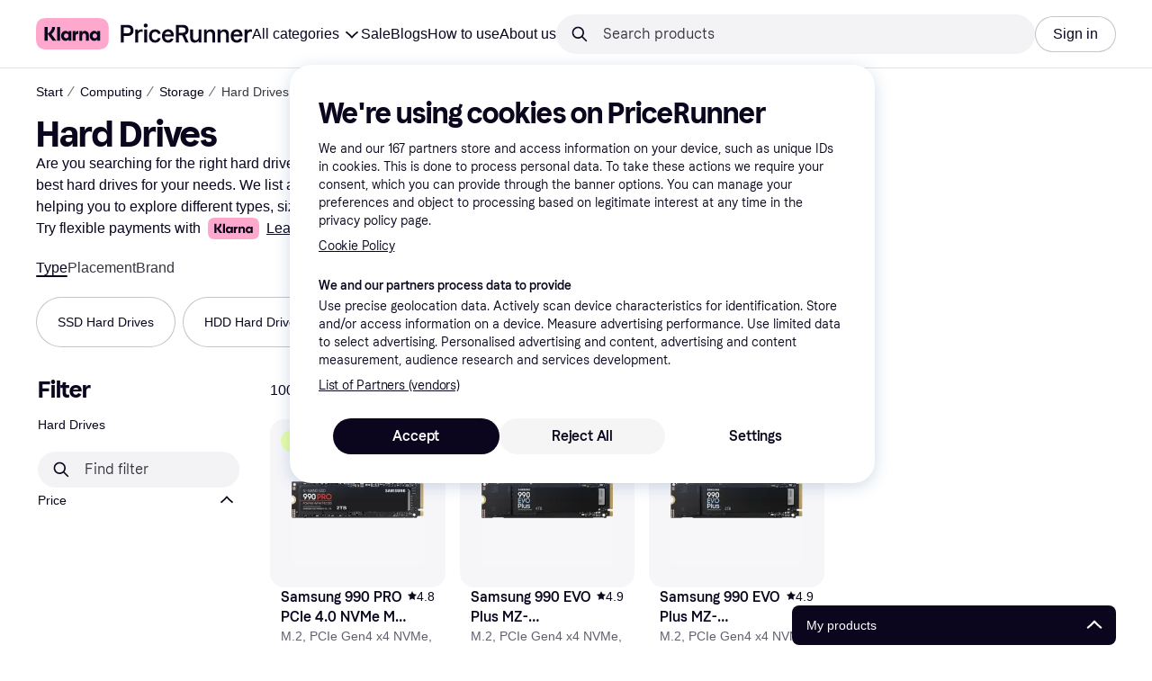

--- FILE ---
content_type: application/javascript
request_url: https://owp.klarna.com/static/slots-pricerunnerHeader-HeaderContainer-5016cc82.js
body_size: 5262
content:
"use strict";(self.__LOADABLE_LOADED_CHUNKS__=self.__LOADABLE_LOADED_CHUNKS__||[]).push([["15401"],{64531(e,r,t){t.d(r,{A:()=>n});let n={headerContainer:"ZNeIY1nljJ"}},57449(e,r,t){t.d(r,{Y:()=>y});var n=t(74848),l=t(46942),s=t.n(l),o=t(24606),i=t(96540);let a={headerRoot:"u0mWb1ZwR8","bannerSize-xs":"nGbx5EA980","bannerSize-s":"ECifMo_d6I","bannerSize-m":"U1IhP4wy2T",headerContainer:"BEoqEqEibO",sticky:"e4TiQl_LVq",spaceFill:"iSjfyhsVV2",header:"lM7hpLFEdA",transparent:"fOnF7eyF3H",borderless:"yBJB_1b67n",hidden:"hWmLNY7Htw",slide:"eQI3TfJJiU",slideUp:"fgSstSn6Tw",content:"iTKCS20pXF"};t(62953);var c=t(23293),u=t(25858),d=t.n(u);let h="undefined"!=typeof window;function p({element:e,useWindow:r}){var t,n;if(!h)return{x:0,y:0};let l=e?e.current:document.body,s=null==l?void 0:l.getBoundingClientRect();return r?{x:window.scrollX,y:window.scrollY}:{x:null!=(t=null==s?void 0:s.left)?t:0,y:null!=(n=null==s?void 0:s.top)?n:0}}function f({banner:e,bannerSize:r="s",children:t,hidden:l,autohide:u,sticky:h=!1,borderless:f}){let y=(0,i.useRef)(null),b=function(e){let[r,t]=(0,i.useState)(!1),[n,l]=(0,i.useState)(0);return!function(e,r,t,n=null,l=!1,s=1e3/30){let a=(0,i.useRef)(p({useWindow:l})),u=(0,i.useRef)(void 0),h=()=>{let r=p({element:n,useWindow:l}),t=r.y<a.current.y?"down":"up";e({currentPosition:r,previousPosition:a.current,currentDirection:t,previousDirection:u.current}),a.current=r,u.current=t};(0,o.EsP)(()=>{if(!t)return;let e=d()(h,s,{trailing:!0});window.addEventListener("scroll",e,{passive:!0});let r=(0,c.BB)(e);return()=>{window.removeEventListener("scroll",e),r&&(0,c.GP)(r)}},r)}(({currentPosition:s,currentDirection:o,previousDirection:i})=>{let a=n;o!==i&&(a=s.y,l(s.y));let c=Math.abs(s.y-a);r&&0===s.y?t(!1):!r&&"down"===o&&c>e.scrollDownOffset?t(!0):r&&"up"===o&&c>e.scrollUpOffset&&t(!1)},[r,n,e.enabled,e.scrollDownOffset,e.scrollUpOffset],e.enabled),r}({enabled:u||!1,scrollDownOffset:200,scrollUpOffset:50});(0,o.wYm)(y,e=>{document.documentElement.style.setProperty("--pr-header-offset",e.contentRect.height+"px")});let v=s()(a.header,{[a.hidden]:l,[a.slide]:u,[a.slideUp]:u&&b,[a.borderless]:f});return(0,n.jsxs)("div",{className:s()(a.headerRoot,{[a[`bannerSize-${r}`]]:e&&r}),children:[(0,n.jsxs)("div",{ref:y,className:s()(a.headerContainer,{[a.sticky]:h}),children:[e,(0,n.jsx)("header",{className:v,children:(0,n.jsx)(o.mcf,{children:(0,n.jsx)("div",{className:a.content,children:t})})})]}),h&&(0,n.jsx)("div",{className:a.spaceFill})]})}f.Banner=function(e){var r,t,{background:l,children:i,onClose:a,closeLocation:c="right",nowrap:u=!0,color:d,className:h}=e,p=function(e,r){if(null==e)return{};var t,n,l=function(e,r){if(null==e)return{};var t,n,l={},s=Object.keys(e);for(n=0;n<s.length;n++)t=s[n],r.indexOf(t)>=0||(l[t]=e[t]);return l}(e,r);if(Object.getOwnPropertySymbols){var s=Object.getOwnPropertySymbols(e);for(n=0;n<s.length;n++)t=s[n],!(r.indexOf(t)>=0)&&Object.prototype.propertyIsEnumerable.call(e,t)&&(l[t]=e[t])}return l}(e,["background","children","onClose","closeLocation","nowrap","color","className"]);let f=(0,o.DPo)(),y=l||f.color.primaryActionBase,b=d||f.color.textOnBackground,v=s()("UFc67GxbsK",h,{OYdqrSwCpo:"left"===c});return(0,n.jsx)("div",(r=function(e){for(var r=1;r<arguments.length;r++){var t=null!=arguments[r]?arguments[r]:{},n=Object.keys(t);"function"==typeof Object.getOwnPropertySymbols&&(n=n.concat(Object.getOwnPropertySymbols(t).filter(function(e){return Object.getOwnPropertyDescriptor(t,e).enumerable}))),n.forEach(function(r){var n;n=t[r],r in e?Object.defineProperty(e,r,{value:n,enumerable:!0,configurable:!0,writable:!0}):e[r]=n})}return e}({},p),t=t={className:v,style:{background:y,color:b},children:(0,n.jsx)(o.mcf,{children:(0,n.jsxs)("div",{className:"aOgphv9e1r",children:[(0,n.jsx)("div",{className:s()("aIFIg04mLk",{JGQxolhmsp:u}),children:i}),a&&(0,n.jsx)(o.K0,{transparent:!0,"aria-label":"Close",className:"OkPAn3B9z4",color:"inherit",icon:o.w0d,size:"s",onClick:a})]})})},Object.getOwnPropertyDescriptors?Object.defineProperties(r,Object.getOwnPropertyDescriptors(t)):(function(e,r){var t=Object.keys(e);if(Object.getOwnPropertySymbols){var n=Object.getOwnPropertySymbols(e);t.push.apply(t,n)}return t})(Object(t)).forEach(function(e){Object.defineProperty(r,e,Object.getOwnPropertyDescriptor(t,e))}),r))},f.Brand=({children:e,className:r})=>(0,n.jsx)("div",{className:s()("m5nF_85t4g",r),children:e}),f.Content=({children:e,className:r})=>(0,n.jsx)("div",{className:s()("PfZWmm_de0",r),children:e}),f.PrimaryNavigation=({children:e,className:r})=>{let t=s()("dFwb9loXAI",r);return(0,n.jsx)("nav",{className:t,children:e})},f.SecondaryNavigation=({children:e,className:r})=>(0,n.jsx)("div",{className:s()("DySCHiqIGi",r),children:e});let y=f},68815(e,r,t){t.r(r),t.d(r,{default:()=>x}),t(62953);var n=t(74848),l=t(24606),s=t(98568),o=t(58026),i=t(84543),a=t(36975),c=t(27916),u=t(86424),d=t(89119),h=t(24287),p=t(96540),f=t(3433),y=t(99930),b=t(16170),v=t(10075),m=t(64531),O=t(28873),j=t(81907);let g=(0,y.Rq)({resolved:{},chunkName:()=>"components-pricerunnerHeader-menu-Menu",isReady(e){let r=this.resolve(e);return!0===this.resolved[r]&&!!t.m[r]},importAsync:()=>t.e("17055").then(t.bind(t,18523)),requireAsync(e){let r=this.resolve(e);return this.resolved[r]=!1,this.importAsync(e).then(e=>(this.resolved[r]=!0,e))},requireSync(e){return t(this.resolve(e))},resolve:()=>18523}),w=()=>{let{pathname:e}=(0,f.zy)(),r=(0,d.G)(i.wO),t=(0,b.A)(e),s=(0,c.aC)(),o=(0,l.QsY)({base:!0,l:!1}),{toggleMenu:a,changeNavbarState:h}=(0,j.A)(),y=(0,u.c5)("home").show_search_in_hero;(0,p.useEffect)(()=>{t&&e!==t&&h(!1,!1)},[h,t,e]);let O="/"===e,w=e.startsWith("/pl/"),x=!O||O&&!y,P=!(O||w||o);return(0,n.jsxs)("div",{className:m.A.headerContainer,children:[(0,n.jsx)(v.A,{isHomePage:O,shouldBeSticky:P,showSearchBar:x,windowSizeIsMobile:o,onToggleMenu:a}),s||r?(0,n.jsx)(g,{close:a,isHome:O}):null]})};w.getInitialProps=async({queryClient:e})=>{let r=(0,h.JK)(),t=(0,h.gI)();await Promise.all([e.prefetchQuery((0,s.I)()),e.prefetchQuery((0,a.I)(r)),e.prefetchQuery((0,o.I)(t)),e.prefetchQuery((0,O.u)(r,t))])};let x=w},5387(e,r,t){t.d(r,{A:()=>d});var n=t(74848),l=t(24606),s=t(18278),o=t(36832),i=t(89119),a=t(99930),c=t(31533);let u=(0,a.Rq)({resolved:{},chunkName:()=>"features-searchCompare-modules-userMenu-UserMenu",isReady(e){let r=this.resolve(e);return!0===this.resolved[r]&&!!t.m[r]},importAsync:()=>t.e("4987").then(t.bind(t,11533)),requireAsync(e){let r=this.resolve(e);return this.resolved[r]=!1,this.importAsync(e).then(e=>(this.resolved[r]=!0,e))},requireSync(e){return t(this.resolve(e))},resolve:()=>11533}),d=function(){let e=(0,i.G)(o.CB),r=(0,c.WD)(),t=(0,s.$)();return e?(0,n.jsx)(u,{}):(0,n.jsx)(l.$nd,{borderRadius:"full",kind:"secondary",size:"m",sx:{fontWeight:l.Tl3.fontWeight.bold},textColor:"header-link",onClick:()=>t({calledFrom:"HeaderMenu"}),children:r("PR.LoginPage.Heading.LOGIN")})}},10075(e,r,t){t.d(r,{A:()=>R});var n=t(74848),l=t(57449),s=t(24606);t(62953);var o=t(97286),i=t(84543),a=t(38578),c=t(3963),u=t(86424),d=t(35054),h=t(89119),p=t(38635),f=t(97746),y=t(10831),b=t(33813),v=t(96540),m=t(3433),O=t(93905),j=t(98568),g=t(16381),w=t(31010);let x=(e,r,t,n,l)=>{let s=r[n]||[],o=(0,y.l)(t);e(n,s.concat(o),{path:"/",maxAge:l})};var P=t(44860),S=t(51442),A=t(31533),k=t(5387);t(18111),t(61701);var C=t(61617);function E(e){for(var r=1;r<arguments.length;r++){var t=null!=arguments[r]?arguments[r]:{},n=Object.keys(t);"function"==typeof Object.getOwnPropertySymbols&&(n=n.concat(Object.getOwnPropertySymbols(t).filter(function(e){return Object.getOwnPropertyDescriptor(t,e).enumerable}))),n.forEach(function(r){var n;n=t[r],r in e?Object.defineProperty(e,r,{value:n,enumerable:!0,configurable:!0,writable:!0}):e[r]=n})}return e}function N(e,r){return r=null!=r?r:{},Object.getOwnPropertyDescriptors?Object.defineProperties(e,Object.getOwnPropertyDescriptors(r)):(function(e,r){var t=Object.keys(e);if(Object.getOwnPropertySymbols){var n=Object.getOwnPropertySymbols(e);t.push.apply(t,n)}return t})(Object(r)).forEach(function(t){Object.defineProperty(e,t,Object.getOwnPropertyDescriptor(r,t))}),e}let D=(0,v.memo)(e=>{var{href:r,children:t}=e,l=function(e,r){if(null==e)return{};var t,n,l=function(e,r){if(null==e)return{};var t,n,l={},s=Object.keys(e);for(n=0;n<s.length;n++)t=s[n],r.indexOf(t)>=0||(l[t]=e[t]);return l}(e,r);if(Object.getOwnPropertySymbols){var s=Object.getOwnPropertySymbols(e);for(n=0;n<s.length;n++)t=s[n],!(r.indexOf(t)>=0)&&Object.prototype.propertyIsEnumerable.call(e,t)&&(l[t]=e[t])}return l}(e,["href","children"]);let{url:s,urlAsObj:o,isInternal:i}=(0,C.a)(r);if(i)return(0,n.jsx)(m.k2,N(E({to:o},l),{children:t}));let a=E({href:s||"/"},l);return(0,n.jsx)("a",N(E({},a),{children:t}))});var B=t(28873);let I=function({onToggleMenu:e}){let r=(0,B.X)(),t=(0,A.WD)(),l=(0,m.zy)(),o=(0,h.G)(i.wO);return(0,n.jsxs)(s.W1t,{direction:"horizontal",kind:"headerMenu",children:[(0,n.jsx)(s.W1t.Item,{as:"button",icon:o?(0,n.jsx)(s.Mtm,{color:"header-icon",size:"s"}):(0,n.jsx)(s.D3D,{color:"header-icon",size:"s"}),selected:o,onClick:e,children:t("PR.Global.Header.MEGA_MENU_BUTTON")}),null==r?void 0:r.map(({id:e,title:r,url:t})=>(0,n.jsx)(s.W1t.Item,{active:l.pathname===t,as:D,href:t,title:r,children:r},e))]})},R=function({isHomePage:e,showSearchBar:r,windowSizeIsMobile:t,shouldBeSticky:C,onToggleMenu:E}){var N,D;let B=(0,h.G)(i.wO),R=function({isHomePage:e}){let[r,t,l]=(()=>{let e=(0,a.n)(),{data:r}=(0,o.I)((0,j.I)()),t=(0,c.i)(r,e),n=null==t?void 0:t.content,l=(0,h.j)(),[s,u]=(0,b.A)([O.gu]),g=(0,m.zy)(),w=(0,h.G)(d.R1),P=(0,h.G)(i.VU),S=(null==n?void 0:n.text)||"",A=g.pathname.startsWith("/c/"),k=((e,r)=>{let t=null==e?void 0:e[O.gu];if(t){let e=(0,y.l)(r);if(-1!==t.indexOf(e))return!0}return!1})(s,S),C="production"!==(0,f.Z3)("SERVICE_STAGE")?null==n?void 0:n.isActiveInStage:null==n?void 0:n.isActive;return[(0,v.useMemo)(()=>!P&&C&&w&&!k&&!A,[P,C,w,k,A]),n,(0,v.useCallback)(()=>{x(u,s,S,O.gu,p.cu),l((0,i.L3)(!0))},[l,u,s,S])]})(),[s,P]=(()=>{let[e,r]=(0,b.A)([O.dO]),[t,n]=(0,v.useState)(!!e[O.dO]),l=(0,u.jj)("top_banner"),{pathname:s}=(0,m.zy)(),o=s.startsWith("/c/black-friday"),i="/"===s;return[(0,v.useMemo)(()=>l&&!t&&!o&&!i,[l,t,o,i]),()=>{x(r,e,"true",O.dO,p.qP),n(!0)}]})();return(0,v.useMemo)(()=>{let o,i=null;return r?(i=(0,n.jsx)(g.A,{closeBanner:l,headerBanner:t,isHomePage:e,showBanner:r}),o="s"):s&&(i=(0,n.jsx)(w.A,{closeTopBanner:P}),o="s"),{banner:i,bannerSize:o}},[l,P,t,e,r,s,"s"])}({isHomePage:e}),_=(0,A.WD)(),M=(0,S.n5)(),q=(0,s.QsY)({base:190,m:240}),{isDesktop:G}=(0,s.UgS)(),T=(0,s.GuJ)(),U=()=>{null==E||E()};return(0,n.jsxs)(l.Y,(N=function(e){for(var r=1;r<arguments.length;r++){var t=null!=arguments[r]?arguments[r]:{},n=Object.keys(t);"function"==typeof Object.getOwnPropertySymbols&&(n=n.concat(Object.getOwnPropertySymbols(t).filter(function(e){return Object.getOwnPropertyDescriptor(t,e).enumerable}))),n.forEach(function(r){var n;n=t[r],r in e?Object.defineProperty(e,r,{value:n,enumerable:!0,configurable:!0,writable:!0}):e[r]=n})}return e}({autohide:t,borderless:!C,hidden:B&&t,sticky:C,transparent:!1},R),D=D={children:[(0,n.jsx)(l.Y.Brand,{className:"gixM40EWfI",children:(0,n.jsx)(s.N_E,{sx:{padding:G?0:`${s.Tl3.space.sm}px 0 ${s.Tl3.space.s}px 0`,marginBottom:G?0:s.Tl3.space.xs},to:"/",children:(0,n.jsx)(s.guG,{color:"header-logo",width:q})})}),(0,n.jsx)(l.Y.PrimaryNavigation,{children:(0,n.jsx)(s.Ft2,{mobile:!0,tablet:!0,children:(0,n.jsx)(s.K0,{transparent:!0,"aria-label":_("PR.HeaderContainer.OPEN_MENU"),icon:s.Lf3,onClick:U})})}),(0,n.jsx)(s.Ft2,{desktop:!0,children:(0,n.jsx)(l.Y.SecondaryNavigation,{className:"Xn84Bf_1Il",children:(0,n.jsx)(I,{onToggleMenu:U})})}),(0,n.jsx)(l.Y.Content,{children:(0,n.jsx)(s.BJc,{alignX:"right",alignY:"center",direction:"horizontal",width:"100%",wrap:!1,children:T.xl?(0,n.jsxs)(n.Fragment,{children:[r&&(0,n.jsxs)(P.A,{children:[(0,n.jsx)(P.A.Backdrop,{}),(0,n.jsx)(P.A.Dropdown,{borderRadius:"s",offset:44}),(0,n.jsx)(P.A.SearchBar,{withShortPlaceholder:!0,size:"s"})]}),M&&(0,n.jsx)(k.A,{})]}):(0,n.jsxs)(n.Fragment,{children:[(0,n.jsx)(P.A,{children:(0,n.jsx)(P.A.Mobile,{buttonBackgroundColor:T.l?"button-background-secondary":"button-background-primary"})}),M&&T.l&&(0,n.jsx)(k.A,{})]})})})]},Object.getOwnPropertyDescriptors?Object.defineProperties(N,Object.getOwnPropertyDescriptors(D)):(function(e,r){var t=Object.keys(e);if(Object.getOwnPropertySymbols){var n=Object.getOwnPropertySymbols(e);t.push.apply(t,n)}return t})(Object(D)).forEach(function(e){Object.defineProperty(N,e,Object.getOwnPropertyDescriptor(D,e))}),N))}},28873(e,r,t){t.d(r,{X:()=>d,u:()=>u});var n=t(97286),l=t(55824),s=t(38578),o=t(3963),i=t(86424),a=t(43604),c=t(80817);let u=(0,t(99930).Ib)("header-menu-links",async(e,r)=>{var t;let n=(0,i.c5)("contentful").environment;return(null==(t=(await l.k.getContentBySlug("contentList",`PR.Global.Header.Menu.${r}`,{locale:e,preview:!!n,previewEnvironment:n,useCMSCache:!0})).data)?void 0:t.content.list)||[]},{staleTime:a.Vt});function d(){let{locale:e,countryCode:r}=(0,c.A)(),t=(0,s.n)(),{data:l}=(0,n.I)(u(e,r));return(0,o.i)(l,t)}},81907(e,r,t){t.d(r,{A:()=>i}),t(62953);var n=t(84543),l=t(89119),s=t(34820),o=t(96540);let i=()=>{let[e,r]=(0,o.useState)(-1),t=(0,l.j)(),i=(0,l.G)(n.wO),a=(0,o.useCallback)((r,l)=>{t((0,n.Gc)(!r)),r&&l&&(0,s._u)(e)},[t,e]),c=(0,o.useCallback)((e,r=!0)=>{a(!e,r),t((0,n.C8)(e))},[t,a]);return{toggleMenu:(0,o.useCallback)(()=>{i||r(window.scrollY),c(!i)},[i,c]),changeNavbarState:c}}},6884(e,r,t){t.d(r,{T:()=>o,v:()=>i}),t(62953);var n=t(74848),l=t(96540);let s=(0,t(99930).Rq)({resolved:{},chunkName:()=>"UserDialog",isReady(e){let r=this.resolve(e);return!0===this.resolved[r]&&!!t.m[r]},importAsync:()=>Promise.all([t.e("66564"),t.e("28521"),t.e("78187")]).then(t.bind(t,8601)),requireAsync(e){let r=this.resolve(e);return this.resolved[r]=!1,this.importAsync(e).then(e=>(this.resolved[r]=!0,e))},requireSync(e){return t(this.resolve(e))},resolve:()=>8601}),o=(0,l.createContext)(()=>void 0),i=function({children:e}){let[r,t]=(0,l.useState)(!1),[i,a]=(0,l.useState)(),c=(0,l.useRef)(e=>{a(e),t(!0)}),u=(0,l.useCallback)(e=>{var r;t(!1),null==i||null==(r=i.closeDialog)||r.call(i,e)},[i]);return(0,n.jsxs)(o.Provider,{value:c.current,children:[e,r&&!!i&&(0,n.jsx)(s,{calledFrom:i.calledFrom,closeDialog:u,requestState:i.requestState,showSignup:i.showSignup,text:i.text})]})}},18278(e,r,t){t.d(r,{$:()=>s}),t(16280),t(38401);var n=t(96540),l=t(6884);let s=()=>{let e=(0,n.useContext)(l.T);if(void 0===e)throw Error("useOpenUserDialog must be used within a UserDialogProvider");return e}},16381(e,r,t){t.d(r,{A:()=>n});let n=(0,t(99930).Rq)({resolved:{},chunkName:()=>"HeaderMessage",isReady(e){let r=this.resolve(e);return!0===this.resolved[r]&&!!t.m[r]},importAsync:()=>Promise.all([t.e("66564"),t.e("36550")]).then(t.bind(t,5066)),requireAsync(e){let r=this.resolve(e);return this.resolved[r]=!1,this.importAsync(e).then(e=>(this.resolved[r]=!0,e))},requireSync(e){return t(this.resolve(e))},resolve:()=>5066})},31010(e,r,t){t.d(r,{A:()=>n});let n=(0,t(99930).Rq)({resolved:{},chunkName:()=>"TopBanner",isReady(e){let r=this.resolve(e);return!0===this.resolved[r]&&!!t.m[r]},importAsync:()=>t.e("51451").then(t.bind(t,94128)),requireAsync(e){let r=this.resolve(e);return this.resolved[r]=!1,this.importAsync(e).then(e=>(this.resolved[r]=!0,e))},requireSync(e){return t(this.resolve(e))},resolve:()=>94128})},98568(e,r,t){t.d(r,{I:()=>s});var n=t(55824),l=t(43604);let s=(0,t(99930).Ib)("header-banner",async()=>(await n.k.getContentBySlug("headerBanner","PR.Global.HEADER_BANNER",{useCMSCache:!0})).data,{staleTime:l.Vt})},58026(e,r,t){t.d(r,{I:()=>i,n:()=>a}),t(18111),t(7588),t(27495),t(25440);var n=t(97286),l=t(50181),s=t(43604),o=t(80817);let i=(0,t(99930).Ib)("mega-menu",async e=>{var r,t;let n=(0,l.P)(),s=`/public/navigation/menu/${e}`,o=await n.get("seo-edge-rest",s,{useCMSCache:!0});return null==(r=o.data)||r.categories.forEach(e=>{e.tid=e.hierarchy.id.replace("t","")}),(null==(t=o.data)?void 0:t.categories)||[]},{staleTime:s.Vt}),a=()=>{let{countryCode:e}=(0,o.A)();return(0,n.I)(i(e))}}}]);